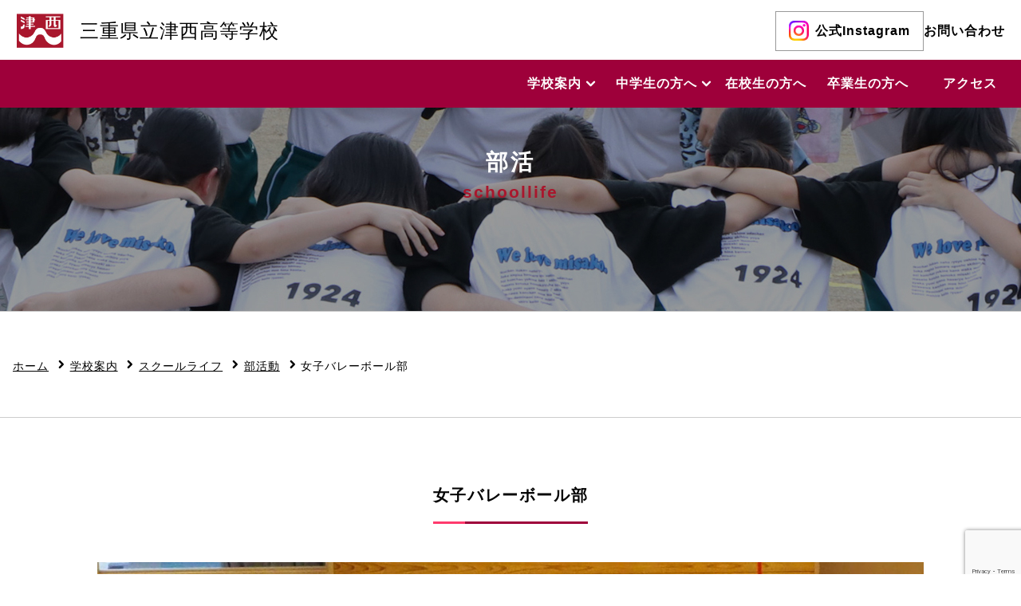

--- FILE ---
content_type: text/html; charset=UTF-8
request_url: https://tsunishi.jp/about/schoollife/club/volleyball-girls-club/
body_size: 5311
content:

<!DOCTYPE html>
<html lang="ja">
<head>
<meta http-equiv="Content-Type" content="text/html; charset=UTF-8" />
<meta http-equiv="X-UA-Compatible" content="IE=edge">
<title>三重県立津西高等学校</title>
<meta name="description" content="三重県立津西高等学校" />
<meta name="keywords" content="三重県立津西高等学校,三重県,高校" />
<meta name="viewport" content="width=device-width, initial-scale=1, minimum-scale=1, maximum-scale=1, user-scalable=no">
<meta name="format-detection" content="telephone=no">
<meta property="og:type" content="article">
<meta property="og:title" content="三重県立津西高等学校">
<meta property="og:description" content="三重県立津西高等学校">
<meta property="og:image" content="imgs/OGP.png">
<meta property="og:url" content="https://tsunishi.jp">
<link rel="shortcut icon" href="favicon.ico">
<link rel="apple-touch-icon" href="imgs/icon/apple-touch-icon-180x180.png" sizes="180x180">
<!-- Windows用アイコン -->
<meta name="application-name" content="三重県立津西高等学校"/>
<meta name="msapplication-TileColor" content="#9e003a"/>
<meta name="apple-mobile-web-app-capable" content="yes"><!-- アドレスバーとツールバーを非表示 only iPhone-->
<meta name="kyubi" content="3abea8bd7a71e8c58568eac3f913babb845cdc8d">
<link rel="stylesheet" media="all" href="https://tsunishi.jp/wp/wp-content/themes/tsuwest/css/other.css">
<script src="https://code.jquery.com/jquery-3.7.1.min.js" integrity="sha256-/JqT3SQfawRcv/BIHPThkBvs0OEvtFFmqPF/lYI/Cxo=" crossorigin="anonymous"></script>
	
<!-- page top -->	
<script src="https://tsunishi.jp/wp/wp-content/themes/tsuwest/js/pageTop.js"></script>
<!-- link-Scroll -->
<script src="https://tsunishi.jp/wp/wp-content/themes/tsuwest/js/stickyfill.min.js"></script>
<script src="https://tsunishi.jp/wp/wp-content/themes/tsuwest/js/link-Scroll.js"></script>
<!-- youtubeAPI- -->
<link rel="stylesheet" media="all" href="https://tsunishi.jp/wp/wp-content/themes/tsuwest/css/youtubeAPI.css" />
<!-- Google tag (gtag.js) -->
<script async src="https://www.googletagmanager.com/gtag/js?id=G-7HXGDTY3MB"></script>
<script>
  window.dataLayer = window.dataLayer || [];
  function gtag(){dataLayer.push(arguments);}
  gtag('js', new Date());

  gtag('config', 'G-7HXGDTY3MB');
</script>
<link rel='dns-prefetch' href='//www.google.com' />
<style type="text/css"></style><link rel="icon" href="https://tsunishi.jp/wp/wp-content/uploads/2022/12/cropped-favicon512-32x32.png" sizes="32x32" />
<link rel="icon" href="https://tsunishi.jp/wp/wp-content/uploads/2022/12/cropped-favicon512-192x192.png" sizes="192x192" />
<link rel="apple-touch-icon" href="https://tsunishi.jp/wp/wp-content/uploads/2022/12/cropped-favicon512-180x180.png" />
<meta name="msapplication-TileImage" content="https://tsunishi.jp/wp/wp-content/uploads/2022/12/cropped-favicon512-270x270.png" />
		<style type="text/css" id="wp-custom-css">
			/* reCAPTCHA バッジ位置調整 */
.grecaptcha-badge {
bottom: -5px !important;
}		</style>
		</head>
<body><div class="Top" id="Top"></div>
  <!-- headerここから-->
  <header class="header">
		<div class="header-inner">
			<a href="https://tsunishi.jp/" class="header-main">
				<p class="header-logo"><img src="https://tsunishi.jp/wp/wp-content/themes/tsuwest/imgs/logo.png" alt="logo"></p>
				<p class="header-ttl">三重県立津西高等学校</p>
			</a>
		  <div class="header-contact">
            <div>
              <a href="https://www.instagram.com/tsuwest_highschool/" class="btn _IG" target="_blank">
                <img src="https://tsunishi.jp/wp/wp-content/themes/tsuwest/imgs/IG-logo.png"><span>公式Instagram</span>
              </a>
            </div>
			<div>
              <a href="https://tsunishi.jp/contact/">お問い合わせ</a>
		 	</div>
           </div>
		</div>
    <input type="checkbox" id="gnav-navibtn" />
    <nav id="gnav" role="navigation" aria-label="メインメニュー">
      <div>
        <label id="navibtn" for="gnav-navibtn">
          <span>
            <span>メニューを開く</span>
          </span>
        </label>
        
        <ul id="gnav-list">
          <li>
            <a href="https://tsunishi.jp/about/">学校案内 <i class="icon-chevron-down ic-sm sp-no"></i></a>
            <input type="checkbox" id="menu-parent01"/>
            <label for="menu-parent01">
              <span class="pd"><i class="fas angletoggle"></i></span>
            </label>
            <ul>
              <li>
                <a href="https://tsunishi.jp/about/info/">学校概要</a>
              </li>
              <li><a href="https://tsunishi.jp/about/department/">学科案内</a>
                <input type="checkbox" id="menu-0102"/>
                <label for="menu-0102">
                  <span class="pd"><i class="fas angletoggle"></i></span>
                </label>
                <ul>
                  <li><a href="https://tsunishi.jp/about/department/international/">国際科学科</a></li>
                  <li><a href="https://tsunishi.jp/about/department/general/">普通科</a></li>
                  <li><a href="https://tsunishi.jp/about/department/education/">教育課程</a></li>
                </ul>
              </li>
              <li>
                <a href="https://tsunishi.jp/about/policy/">本校の取組</a>
              </li>
              <li>
                <a href="https://tsunishi.jp/about/future/">進路指導部</a>
              </li>
              <li><a href="https://tsunishi.jp/about/schoollife/">スクールライフ</a>
                <input type="checkbox" id="menu-0103"/>
                <label for="menu-0103">
                  <span class="pd"><i class="fas angletoggle"></i></span>
                </label>
                <ul>
                  <li><a href="https://tsunishi.jp/about/schoollife/schoolevent/">学校行事</a></li>
					    <li><a href="https://tsunishi.jp/about/schoollife/schedule/">年間行事予定</a></li>
                  <li><a href="https://tsunishi.jp/about/schoollife/club/">部活動</a></li>
                </ul>
              </li>
            </ul>
          </li>
          <li>
            <a href="https://tsunishi.jp/examinees/">中学生の方へ <i class="icon-chevron-down ic-sm sp-no"></i></a>
            <input type="checkbox" id="menu-parent02"/>
            <label for="menu-parent02">
              <span class="pd"><i class="fas angletoggle"></i></span>
            </label>
            <ul>
				<li><a href="https://tsunishi.jp/examinees/#examination">入試について</a></li>
				<li><a href="https://tsunishi.jp/examinees/faq/">Q&A</a></li>
			  </ul>
          </li>
          <li>
            <a href="https://tsunishi.jp/enrolled/">在校生の方へ</a>
          </li>
          <li><a href="https://tsunishi.jp/graduates/">卒業生の方へ</a></li>
			  <li><a href="https://tsunishi.jp/access/">アクセス</a></li>
        </ul>
      </div>
    </nav>
  </header>
  <!-- /headerここまで-->
  <div class="page-header_schoollife">
    <h1 class="page-header_ttl">部活</h1>
    <h2 class="page-header_txt">schoollife</h2>
  </div>
  <div class="line_default"></div>
  <div class="breadcrumbs">
  <ul>
    <!-- Breadcrumb NavXT 7.4.1 -->
<li class="home"><span property="itemListElement" typeof="ListItem"><a property="item" typeof="WebPage" title="Go to 三重県立津西高等学校." href="https://tsunishi.jp" class="home" ><span property="name">ホーム</span></a><meta property="position" content="1"></span></li>
<li class="post post-page"><span property="itemListElement" typeof="ListItem"><a property="item" typeof="WebPage" title="学校案内へ移動する" href="https://tsunishi.jp/about/" class="post post-page" ><span property="name">学校案内</span></a><meta property="position" content="2"></span></li>
<li class="post post-page"><span property="itemListElement" typeof="ListItem"><a property="item" typeof="WebPage" title="スクールライフへ移動する" href="https://tsunishi.jp/about/schoollife/" class="post post-page" ><span property="name">スクールライフ</span></a><meta property="position" content="3"></span></li>
<li class="post post-page"><span property="itemListElement" typeof="ListItem"><a property="item" typeof="WebPage" title="部活動へ移動する" href="https://tsunishi.jp/about/schoollife/club/" class="post post-page" ><span property="name">部活動</span></a><meta property="position" content="4"></span></li>
<li class="post post-page current-item"><span property="itemListElement" typeof="ListItem"><span property="name" class="post post-page current-item">女子バレーボール部</span><meta property="url" content="https://tsunishi.jp/about/schoollife/club/volleyball-girls-club/"><meta property="position" content="5"></span></li>
  </ul>
</div>
  <div class="line_default"></div>

  <div class="page-content">
    <section>
      
<main>
<div class="txt-center">
  <h1 class="heading _sub mg1-b">女子バレーボール部</h1>
</div>
   
<div class="club">
  <div class="flex_center_column">
    <img decoding="async" src="https://tsunishi.jp/wp/wp-content/themes/tsuwest/imgs/about/club/volleyball-girls-club.jpg" class="mg2-tb">
    <div class="color_gray-bg pd3-all mg2-b">
      <p>
         津西高校女子バレーボール部です。<br>
         私たちは、大会でのベスト８以上を目指して日々頑張っています。
       </p>
    </div>
  </div>
</div>
</main>



<p class="mg1-tb">
Ｒ６年度　三重県高等学校総合体育大会　バレーボール競技<br>
５月３１日　県総体１日目<br>
　２回戦　ｖｓ　桑名（２－０）<br>
　３回戦　ｖｓ　伊勢（２－１）<br>
<br>
６月　１日　県総体２日目<br>
　４回戦　ｖｓ　四日市農芸（０－２）<br>
<br>
目標としていたベスト８には届きませんでしたが、３年生をはじめ部員全員で勝ち取ったベスト１６という結果でした。<br>
この大会にて３年生８人は引退します。<br>
両日ともにたくさんの方に応援に来ていただきました。応援ありがとうございました。<br>
</p>
<h2 class="heading _sub mg1-tb">活動日</h2>
<p>平日　月～金　放課後（※火・木曜　オフ）<br>
　休日　土・日どちらか半日練習（※大会前は終日、練習試合等があります）<br>
　※テスト１週間前からテスト期間中はオフ。勉強時間もたっぷり取っています。<br>
</p>
<h2 class="heading _sub mg1-tb">部員数</h2>
<p>３年生　８人、２年生　５人、１年生　１０人　計　２３人</p>
<h2 class="heading _sub mg1-tb">出身中学校</h2>
<p>
白山、一身田、橋南、朝暘、宮川、橋北、芸濃、久居、西郊、白子、東観、久居東</p>
<h2 class="heading _sub mg1-tb">戦績</h2>
<p>
【２０２４年度】<br>
春季大会　２回戦敗退、県総体　４回戦敗退（ベスト１６）<br>
【２０２３年度】<br>
春季大会　２回戦敗退、県総体　４回戦敗退（ベスト１６）、選手権　2回戦敗退、新人戦　グループ戦敗退<br>
【２０２２年度】<br>
春季大会　棄権、県総体　４回戦敗退（ベスト１６）、選手権　２回戦敗退、新人戦　４回戦　敗退
　<br>
【２０２１年度】<br>
春季大会　３回戦敗退、県総体　３回戦敗退、選手権　３回戦敗退、新人戦　中止<br>
【２０２０年度】<br>
春季大会　中止、県総体　中止、選手権　２回戦敗退、新人戦　１回戦敗退　<br>
【２０１９年度】<br>
春季大会　ベスト８、県総体　７位、選手権　２回戦敗退、新人戦　３回戦敗退
</p>
<h2 class="heading _sub mg1-tb">卒業生の進路</h2>
<p>
名古屋市立大学、三重大学、香川大学、岐阜大学、山梨大学、静岡文化芸術大学、宮崎大学、高知大学<br>
南山大学、藤田医科大学、龍谷大学、鈴鹿医療大学、名古屋女子大学、関西外国語大学　他
</p>
    </section>
  </div>

<p id="pageTop" style="">
    <a href="#Top">
      <i class="icon-gotop"></i>
    </a>
  </p>
  <footer class="footer line_default">
      <div class="footer-inner">
        <div class="footer-info">
          <div class="footer-main">
            <p class="footer-logo"><a href="https://tsunishi.jp/"><img src="https://tsunishi.jp/wp/wp-content/themes/tsuwest/imgs/logo.png"></a></p>
            <p class="footer-ttl"><a href="https://tsunishi.jp/">三重県立津西高等学校</a></p>
          </div>
          <div class="footer-txt">
            <p>〒514-0065 三重県津市河辺町2210-2</p>
            <p>TEL 059-225-1361（代）</p> 
            <p>FAX 059-225-1363</p>
            <p>E-mail info@tsunishi.jp</p>
          </div>
          <div class="footer-contact">
            <a href="https://tsunishi.jp/contact/" class="btn _red-line _round _shadow mg1-t">
              <span class="btn-txt _m">お問い合わせ</span>
            </a>
            <a href="https://tsunishi.jp/access/" class="btn _red mg2-t">
              <span class="btn-txt _m">アクセス</span>
            </a>
          </div>
        </div>
        <nav class="fnav">
          <ul class="fnav-list">
            <li class="fnav-list_item parent">
              <a href="https://tsunishi.jp/category/news/">今日の西高</a>
             </li>
            <li class="fnav-list_item parent">
              <a href="https://tsunishi.jp/about/">学校案内</a>
              <ul>
                <li class="fnav-list_item child">
                  <a href="https://tsunishi.jp/info/">学校概要</a>
                </li>
                <li class="fnav-list_item child">
                  <a href="https://tsunishi.jp/policy/">本校の取組</a>
                </li>                    
                <li class="fnav-list_item child">
                  <a href="https://tsunishi.jp/future/">進路指導部</a>
                </li>
              </ul>
            </li>
            <li class="fnav-list_item parent">
              <a href="https://tsunishi.jp/department/">学科案内</a>
              <ul>
                <li class="fnav-list_item child">
                  <a href="https://tsunishi.jp/international/">国際科学科</a>
                </li>
                <li class="fnav-list_item child">
                  <a href="https://tsunishi.jp/general/">普通科</a>
                </li>                    
                <li class="fnav-list_item child">
                  <a href="https://tsunishi.jp/education/">教育課程</a>
                </li>
              </ul>
            </li>
            <li class="fnav-list_item parent">
              <a href="https://tsunishi.jp/schoollife/">スクールライフ</a>
              <ul>
                <li class="fnav-list_item child">
                  <a href="https://tsunishi.jp/schoolevent/">学校行事</a>
                </li>
                <li class="fnav-list_item child">
                  <a href="https://tsunishi.jp/schedule/">年間行事予定</a>
                </li>                    
                <li class="fnav-list_item child">
                  <a href="https://tsunishi.jp/club/">部活動</a>
                </li>
              </ul>
            </li>
            <li class="fnav-list_item parent">
              <a href="https://tsunishi.jp/examinees/">中学生の方へ</a>
				<ul>
					<li class="fnav-list_item child">
						<a href="https://tsunishi.jp/examinees/#examination">入試について</a>
					</li>
					<li class="fnav-list_item child">
						<a href="https://tsunishi.jp/examinees/faq/">Q＆A</a>
					</li>
				</ul>
            </li>
            <li class="fnav-list_item parent">
              <a href="https://tsunishi.jp/enrolled/">在校生の方へ</a>
            </li>
            <li class="fnav-list_item parent">
              <a href="https://tsunishi.jp/graduates/">卒業生の方へ</a>
            </li>
          </ul>
        </nav>
      </div>
  </footer>
  <div class="copyright">
    <div class="copyright-inner">
      <div class="copyright-txt">
        <p>
          &copy; 三重県立津西高等学校All Right Reserved.
        </p>
      </div>
      <nav class="cnav">
        <ul class="cnav-list">
          <li class="cnav-list_item">
            <a href="https://tsunishi.jp/sitemap/">サイトマップ</a>
          </li>
          <li class="cnav-list_item">
            <a href="https://tsunishi.jp/privacy/">プライバシーポリシー</a>
          </li>
          <li class="cnav-list_item">
            <a href="https://tsunishi.jp/cookie/">クッキーポリシー</a>
          </li>          
        </ul>
      </nav>
    </div>
  </div>
  <div class="ieOnly">
    <h1>Internet Explorer のサポートは終了しました</h1>
	  <p>ご利用中のブラウザはサポートが終了しています。<br>より安全で快適なブラウジングのため、新しいブラウザを無料でダウンロードしてください。<br><br>
		  <a href="https://www.google.com/intl/ja/chrome/" target="_blank">>> Google Chrome をダウンロード</a><br>
		  <a href="https://www.mozilla.org/ja/firefox/new/" target="_blank">>> FireFox をダウンロード </a><br>
		  <a href="https://www.microsoft.com/ja-jp/edge" target="_blank">>> Edge をダウンロード</a><br>
	  </p>
  </div>

<link rel='stylesheet' id='contact-form-7-css' href='https://tsunishi.jp/wp/wp-content/plugins/contact-form-7/includes/css/styles.css' type='text/css' media='all' />
<script type='text/javascript' src='https://tsunishi.jp/wp/wp-content/plugins/contact-form-7/includes/swv/js/index.js' id='swv-js'></script>
<script type='text/javascript' id='contact-form-7-js-extra'>
/* <![CDATA[ */
var wpcf7 = {"api":{"root":"https:\/\/tsunishi.jp\/wp-json\/","namespace":"contact-form-7\/v1"}};
/* ]]> */
</script>
<script type='text/javascript' src='https://tsunishi.jp/wp/wp-content/plugins/contact-form-7/includes/js/index.js' id='contact-form-7-js'></script>
<script type='text/javascript' src='https://www.google.com/recaptcha/api.js?render=6LeXEVEpAAAAANxSJ2k8m5Rx98-_e23gJghUlWsV' id='google-recaptcha-js'></script>
<script type='text/javascript' src='https://tsunishi.jp/wp/wp-includes/js/dist/vendor/regenerator-runtime.min.js' id='regenerator-runtime-js'></script>
<script type='text/javascript' src='https://tsunishi.jp/wp/wp-includes/js/dist/vendor/wp-polyfill.min.js' id='wp-polyfill-js'></script>
<script type='text/javascript' id='wpcf7-recaptcha-js-extra'>
/* <![CDATA[ */
var wpcf7_recaptcha = {"sitekey":"6LeXEVEpAAAAANxSJ2k8m5Rx98-_e23gJghUlWsV","actions":{"homepage":"homepage","contactform":"contactform"}};
/* ]]> */
</script>
<script type='text/javascript' src='https://tsunishi.jp/wp/wp-content/plugins/contact-form-7/modules/recaptcha/index.js' id='wpcf7-recaptcha-js'></script>
</body>
</html>

--- FILE ---
content_type: text/html; charset=utf-8
request_url: https://www.google.com/recaptcha/api2/anchor?ar=1&k=6LeXEVEpAAAAANxSJ2k8m5Rx98-_e23gJghUlWsV&co=aHR0cHM6Ly90c3VuaXNoaS5qcDo0NDM.&hl=en&v=N67nZn4AqZkNcbeMu4prBgzg&size=invisible&anchor-ms=20000&execute-ms=30000&cb=nz5wepsl5ma8
body_size: 48802
content:
<!DOCTYPE HTML><html dir="ltr" lang="en"><head><meta http-equiv="Content-Type" content="text/html; charset=UTF-8">
<meta http-equiv="X-UA-Compatible" content="IE=edge">
<title>reCAPTCHA</title>
<style type="text/css">
/* cyrillic-ext */
@font-face {
  font-family: 'Roboto';
  font-style: normal;
  font-weight: 400;
  font-stretch: 100%;
  src: url(//fonts.gstatic.com/s/roboto/v48/KFO7CnqEu92Fr1ME7kSn66aGLdTylUAMa3GUBHMdazTgWw.woff2) format('woff2');
  unicode-range: U+0460-052F, U+1C80-1C8A, U+20B4, U+2DE0-2DFF, U+A640-A69F, U+FE2E-FE2F;
}
/* cyrillic */
@font-face {
  font-family: 'Roboto';
  font-style: normal;
  font-weight: 400;
  font-stretch: 100%;
  src: url(//fonts.gstatic.com/s/roboto/v48/KFO7CnqEu92Fr1ME7kSn66aGLdTylUAMa3iUBHMdazTgWw.woff2) format('woff2');
  unicode-range: U+0301, U+0400-045F, U+0490-0491, U+04B0-04B1, U+2116;
}
/* greek-ext */
@font-face {
  font-family: 'Roboto';
  font-style: normal;
  font-weight: 400;
  font-stretch: 100%;
  src: url(//fonts.gstatic.com/s/roboto/v48/KFO7CnqEu92Fr1ME7kSn66aGLdTylUAMa3CUBHMdazTgWw.woff2) format('woff2');
  unicode-range: U+1F00-1FFF;
}
/* greek */
@font-face {
  font-family: 'Roboto';
  font-style: normal;
  font-weight: 400;
  font-stretch: 100%;
  src: url(//fonts.gstatic.com/s/roboto/v48/KFO7CnqEu92Fr1ME7kSn66aGLdTylUAMa3-UBHMdazTgWw.woff2) format('woff2');
  unicode-range: U+0370-0377, U+037A-037F, U+0384-038A, U+038C, U+038E-03A1, U+03A3-03FF;
}
/* math */
@font-face {
  font-family: 'Roboto';
  font-style: normal;
  font-weight: 400;
  font-stretch: 100%;
  src: url(//fonts.gstatic.com/s/roboto/v48/KFO7CnqEu92Fr1ME7kSn66aGLdTylUAMawCUBHMdazTgWw.woff2) format('woff2');
  unicode-range: U+0302-0303, U+0305, U+0307-0308, U+0310, U+0312, U+0315, U+031A, U+0326-0327, U+032C, U+032F-0330, U+0332-0333, U+0338, U+033A, U+0346, U+034D, U+0391-03A1, U+03A3-03A9, U+03B1-03C9, U+03D1, U+03D5-03D6, U+03F0-03F1, U+03F4-03F5, U+2016-2017, U+2034-2038, U+203C, U+2040, U+2043, U+2047, U+2050, U+2057, U+205F, U+2070-2071, U+2074-208E, U+2090-209C, U+20D0-20DC, U+20E1, U+20E5-20EF, U+2100-2112, U+2114-2115, U+2117-2121, U+2123-214F, U+2190, U+2192, U+2194-21AE, U+21B0-21E5, U+21F1-21F2, U+21F4-2211, U+2213-2214, U+2216-22FF, U+2308-230B, U+2310, U+2319, U+231C-2321, U+2336-237A, U+237C, U+2395, U+239B-23B7, U+23D0, U+23DC-23E1, U+2474-2475, U+25AF, U+25B3, U+25B7, U+25BD, U+25C1, U+25CA, U+25CC, U+25FB, U+266D-266F, U+27C0-27FF, U+2900-2AFF, U+2B0E-2B11, U+2B30-2B4C, U+2BFE, U+3030, U+FF5B, U+FF5D, U+1D400-1D7FF, U+1EE00-1EEFF;
}
/* symbols */
@font-face {
  font-family: 'Roboto';
  font-style: normal;
  font-weight: 400;
  font-stretch: 100%;
  src: url(//fonts.gstatic.com/s/roboto/v48/KFO7CnqEu92Fr1ME7kSn66aGLdTylUAMaxKUBHMdazTgWw.woff2) format('woff2');
  unicode-range: U+0001-000C, U+000E-001F, U+007F-009F, U+20DD-20E0, U+20E2-20E4, U+2150-218F, U+2190, U+2192, U+2194-2199, U+21AF, U+21E6-21F0, U+21F3, U+2218-2219, U+2299, U+22C4-22C6, U+2300-243F, U+2440-244A, U+2460-24FF, U+25A0-27BF, U+2800-28FF, U+2921-2922, U+2981, U+29BF, U+29EB, U+2B00-2BFF, U+4DC0-4DFF, U+FFF9-FFFB, U+10140-1018E, U+10190-1019C, U+101A0, U+101D0-101FD, U+102E0-102FB, U+10E60-10E7E, U+1D2C0-1D2D3, U+1D2E0-1D37F, U+1F000-1F0FF, U+1F100-1F1AD, U+1F1E6-1F1FF, U+1F30D-1F30F, U+1F315, U+1F31C, U+1F31E, U+1F320-1F32C, U+1F336, U+1F378, U+1F37D, U+1F382, U+1F393-1F39F, U+1F3A7-1F3A8, U+1F3AC-1F3AF, U+1F3C2, U+1F3C4-1F3C6, U+1F3CA-1F3CE, U+1F3D4-1F3E0, U+1F3ED, U+1F3F1-1F3F3, U+1F3F5-1F3F7, U+1F408, U+1F415, U+1F41F, U+1F426, U+1F43F, U+1F441-1F442, U+1F444, U+1F446-1F449, U+1F44C-1F44E, U+1F453, U+1F46A, U+1F47D, U+1F4A3, U+1F4B0, U+1F4B3, U+1F4B9, U+1F4BB, U+1F4BF, U+1F4C8-1F4CB, U+1F4D6, U+1F4DA, U+1F4DF, U+1F4E3-1F4E6, U+1F4EA-1F4ED, U+1F4F7, U+1F4F9-1F4FB, U+1F4FD-1F4FE, U+1F503, U+1F507-1F50B, U+1F50D, U+1F512-1F513, U+1F53E-1F54A, U+1F54F-1F5FA, U+1F610, U+1F650-1F67F, U+1F687, U+1F68D, U+1F691, U+1F694, U+1F698, U+1F6AD, U+1F6B2, U+1F6B9-1F6BA, U+1F6BC, U+1F6C6-1F6CF, U+1F6D3-1F6D7, U+1F6E0-1F6EA, U+1F6F0-1F6F3, U+1F6F7-1F6FC, U+1F700-1F7FF, U+1F800-1F80B, U+1F810-1F847, U+1F850-1F859, U+1F860-1F887, U+1F890-1F8AD, U+1F8B0-1F8BB, U+1F8C0-1F8C1, U+1F900-1F90B, U+1F93B, U+1F946, U+1F984, U+1F996, U+1F9E9, U+1FA00-1FA6F, U+1FA70-1FA7C, U+1FA80-1FA89, U+1FA8F-1FAC6, U+1FACE-1FADC, U+1FADF-1FAE9, U+1FAF0-1FAF8, U+1FB00-1FBFF;
}
/* vietnamese */
@font-face {
  font-family: 'Roboto';
  font-style: normal;
  font-weight: 400;
  font-stretch: 100%;
  src: url(//fonts.gstatic.com/s/roboto/v48/KFO7CnqEu92Fr1ME7kSn66aGLdTylUAMa3OUBHMdazTgWw.woff2) format('woff2');
  unicode-range: U+0102-0103, U+0110-0111, U+0128-0129, U+0168-0169, U+01A0-01A1, U+01AF-01B0, U+0300-0301, U+0303-0304, U+0308-0309, U+0323, U+0329, U+1EA0-1EF9, U+20AB;
}
/* latin-ext */
@font-face {
  font-family: 'Roboto';
  font-style: normal;
  font-weight: 400;
  font-stretch: 100%;
  src: url(//fonts.gstatic.com/s/roboto/v48/KFO7CnqEu92Fr1ME7kSn66aGLdTylUAMa3KUBHMdazTgWw.woff2) format('woff2');
  unicode-range: U+0100-02BA, U+02BD-02C5, U+02C7-02CC, U+02CE-02D7, U+02DD-02FF, U+0304, U+0308, U+0329, U+1D00-1DBF, U+1E00-1E9F, U+1EF2-1EFF, U+2020, U+20A0-20AB, U+20AD-20C0, U+2113, U+2C60-2C7F, U+A720-A7FF;
}
/* latin */
@font-face {
  font-family: 'Roboto';
  font-style: normal;
  font-weight: 400;
  font-stretch: 100%;
  src: url(//fonts.gstatic.com/s/roboto/v48/KFO7CnqEu92Fr1ME7kSn66aGLdTylUAMa3yUBHMdazQ.woff2) format('woff2');
  unicode-range: U+0000-00FF, U+0131, U+0152-0153, U+02BB-02BC, U+02C6, U+02DA, U+02DC, U+0304, U+0308, U+0329, U+2000-206F, U+20AC, U+2122, U+2191, U+2193, U+2212, U+2215, U+FEFF, U+FFFD;
}
/* cyrillic-ext */
@font-face {
  font-family: 'Roboto';
  font-style: normal;
  font-weight: 500;
  font-stretch: 100%;
  src: url(//fonts.gstatic.com/s/roboto/v48/KFO7CnqEu92Fr1ME7kSn66aGLdTylUAMa3GUBHMdazTgWw.woff2) format('woff2');
  unicode-range: U+0460-052F, U+1C80-1C8A, U+20B4, U+2DE0-2DFF, U+A640-A69F, U+FE2E-FE2F;
}
/* cyrillic */
@font-face {
  font-family: 'Roboto';
  font-style: normal;
  font-weight: 500;
  font-stretch: 100%;
  src: url(//fonts.gstatic.com/s/roboto/v48/KFO7CnqEu92Fr1ME7kSn66aGLdTylUAMa3iUBHMdazTgWw.woff2) format('woff2');
  unicode-range: U+0301, U+0400-045F, U+0490-0491, U+04B0-04B1, U+2116;
}
/* greek-ext */
@font-face {
  font-family: 'Roboto';
  font-style: normal;
  font-weight: 500;
  font-stretch: 100%;
  src: url(//fonts.gstatic.com/s/roboto/v48/KFO7CnqEu92Fr1ME7kSn66aGLdTylUAMa3CUBHMdazTgWw.woff2) format('woff2');
  unicode-range: U+1F00-1FFF;
}
/* greek */
@font-face {
  font-family: 'Roboto';
  font-style: normal;
  font-weight: 500;
  font-stretch: 100%;
  src: url(//fonts.gstatic.com/s/roboto/v48/KFO7CnqEu92Fr1ME7kSn66aGLdTylUAMa3-UBHMdazTgWw.woff2) format('woff2');
  unicode-range: U+0370-0377, U+037A-037F, U+0384-038A, U+038C, U+038E-03A1, U+03A3-03FF;
}
/* math */
@font-face {
  font-family: 'Roboto';
  font-style: normal;
  font-weight: 500;
  font-stretch: 100%;
  src: url(//fonts.gstatic.com/s/roboto/v48/KFO7CnqEu92Fr1ME7kSn66aGLdTylUAMawCUBHMdazTgWw.woff2) format('woff2');
  unicode-range: U+0302-0303, U+0305, U+0307-0308, U+0310, U+0312, U+0315, U+031A, U+0326-0327, U+032C, U+032F-0330, U+0332-0333, U+0338, U+033A, U+0346, U+034D, U+0391-03A1, U+03A3-03A9, U+03B1-03C9, U+03D1, U+03D5-03D6, U+03F0-03F1, U+03F4-03F5, U+2016-2017, U+2034-2038, U+203C, U+2040, U+2043, U+2047, U+2050, U+2057, U+205F, U+2070-2071, U+2074-208E, U+2090-209C, U+20D0-20DC, U+20E1, U+20E5-20EF, U+2100-2112, U+2114-2115, U+2117-2121, U+2123-214F, U+2190, U+2192, U+2194-21AE, U+21B0-21E5, U+21F1-21F2, U+21F4-2211, U+2213-2214, U+2216-22FF, U+2308-230B, U+2310, U+2319, U+231C-2321, U+2336-237A, U+237C, U+2395, U+239B-23B7, U+23D0, U+23DC-23E1, U+2474-2475, U+25AF, U+25B3, U+25B7, U+25BD, U+25C1, U+25CA, U+25CC, U+25FB, U+266D-266F, U+27C0-27FF, U+2900-2AFF, U+2B0E-2B11, U+2B30-2B4C, U+2BFE, U+3030, U+FF5B, U+FF5D, U+1D400-1D7FF, U+1EE00-1EEFF;
}
/* symbols */
@font-face {
  font-family: 'Roboto';
  font-style: normal;
  font-weight: 500;
  font-stretch: 100%;
  src: url(//fonts.gstatic.com/s/roboto/v48/KFO7CnqEu92Fr1ME7kSn66aGLdTylUAMaxKUBHMdazTgWw.woff2) format('woff2');
  unicode-range: U+0001-000C, U+000E-001F, U+007F-009F, U+20DD-20E0, U+20E2-20E4, U+2150-218F, U+2190, U+2192, U+2194-2199, U+21AF, U+21E6-21F0, U+21F3, U+2218-2219, U+2299, U+22C4-22C6, U+2300-243F, U+2440-244A, U+2460-24FF, U+25A0-27BF, U+2800-28FF, U+2921-2922, U+2981, U+29BF, U+29EB, U+2B00-2BFF, U+4DC0-4DFF, U+FFF9-FFFB, U+10140-1018E, U+10190-1019C, U+101A0, U+101D0-101FD, U+102E0-102FB, U+10E60-10E7E, U+1D2C0-1D2D3, U+1D2E0-1D37F, U+1F000-1F0FF, U+1F100-1F1AD, U+1F1E6-1F1FF, U+1F30D-1F30F, U+1F315, U+1F31C, U+1F31E, U+1F320-1F32C, U+1F336, U+1F378, U+1F37D, U+1F382, U+1F393-1F39F, U+1F3A7-1F3A8, U+1F3AC-1F3AF, U+1F3C2, U+1F3C4-1F3C6, U+1F3CA-1F3CE, U+1F3D4-1F3E0, U+1F3ED, U+1F3F1-1F3F3, U+1F3F5-1F3F7, U+1F408, U+1F415, U+1F41F, U+1F426, U+1F43F, U+1F441-1F442, U+1F444, U+1F446-1F449, U+1F44C-1F44E, U+1F453, U+1F46A, U+1F47D, U+1F4A3, U+1F4B0, U+1F4B3, U+1F4B9, U+1F4BB, U+1F4BF, U+1F4C8-1F4CB, U+1F4D6, U+1F4DA, U+1F4DF, U+1F4E3-1F4E6, U+1F4EA-1F4ED, U+1F4F7, U+1F4F9-1F4FB, U+1F4FD-1F4FE, U+1F503, U+1F507-1F50B, U+1F50D, U+1F512-1F513, U+1F53E-1F54A, U+1F54F-1F5FA, U+1F610, U+1F650-1F67F, U+1F687, U+1F68D, U+1F691, U+1F694, U+1F698, U+1F6AD, U+1F6B2, U+1F6B9-1F6BA, U+1F6BC, U+1F6C6-1F6CF, U+1F6D3-1F6D7, U+1F6E0-1F6EA, U+1F6F0-1F6F3, U+1F6F7-1F6FC, U+1F700-1F7FF, U+1F800-1F80B, U+1F810-1F847, U+1F850-1F859, U+1F860-1F887, U+1F890-1F8AD, U+1F8B0-1F8BB, U+1F8C0-1F8C1, U+1F900-1F90B, U+1F93B, U+1F946, U+1F984, U+1F996, U+1F9E9, U+1FA00-1FA6F, U+1FA70-1FA7C, U+1FA80-1FA89, U+1FA8F-1FAC6, U+1FACE-1FADC, U+1FADF-1FAE9, U+1FAF0-1FAF8, U+1FB00-1FBFF;
}
/* vietnamese */
@font-face {
  font-family: 'Roboto';
  font-style: normal;
  font-weight: 500;
  font-stretch: 100%;
  src: url(//fonts.gstatic.com/s/roboto/v48/KFO7CnqEu92Fr1ME7kSn66aGLdTylUAMa3OUBHMdazTgWw.woff2) format('woff2');
  unicode-range: U+0102-0103, U+0110-0111, U+0128-0129, U+0168-0169, U+01A0-01A1, U+01AF-01B0, U+0300-0301, U+0303-0304, U+0308-0309, U+0323, U+0329, U+1EA0-1EF9, U+20AB;
}
/* latin-ext */
@font-face {
  font-family: 'Roboto';
  font-style: normal;
  font-weight: 500;
  font-stretch: 100%;
  src: url(//fonts.gstatic.com/s/roboto/v48/KFO7CnqEu92Fr1ME7kSn66aGLdTylUAMa3KUBHMdazTgWw.woff2) format('woff2');
  unicode-range: U+0100-02BA, U+02BD-02C5, U+02C7-02CC, U+02CE-02D7, U+02DD-02FF, U+0304, U+0308, U+0329, U+1D00-1DBF, U+1E00-1E9F, U+1EF2-1EFF, U+2020, U+20A0-20AB, U+20AD-20C0, U+2113, U+2C60-2C7F, U+A720-A7FF;
}
/* latin */
@font-face {
  font-family: 'Roboto';
  font-style: normal;
  font-weight: 500;
  font-stretch: 100%;
  src: url(//fonts.gstatic.com/s/roboto/v48/KFO7CnqEu92Fr1ME7kSn66aGLdTylUAMa3yUBHMdazQ.woff2) format('woff2');
  unicode-range: U+0000-00FF, U+0131, U+0152-0153, U+02BB-02BC, U+02C6, U+02DA, U+02DC, U+0304, U+0308, U+0329, U+2000-206F, U+20AC, U+2122, U+2191, U+2193, U+2212, U+2215, U+FEFF, U+FFFD;
}
/* cyrillic-ext */
@font-face {
  font-family: 'Roboto';
  font-style: normal;
  font-weight: 900;
  font-stretch: 100%;
  src: url(//fonts.gstatic.com/s/roboto/v48/KFO7CnqEu92Fr1ME7kSn66aGLdTylUAMa3GUBHMdazTgWw.woff2) format('woff2');
  unicode-range: U+0460-052F, U+1C80-1C8A, U+20B4, U+2DE0-2DFF, U+A640-A69F, U+FE2E-FE2F;
}
/* cyrillic */
@font-face {
  font-family: 'Roboto';
  font-style: normal;
  font-weight: 900;
  font-stretch: 100%;
  src: url(//fonts.gstatic.com/s/roboto/v48/KFO7CnqEu92Fr1ME7kSn66aGLdTylUAMa3iUBHMdazTgWw.woff2) format('woff2');
  unicode-range: U+0301, U+0400-045F, U+0490-0491, U+04B0-04B1, U+2116;
}
/* greek-ext */
@font-face {
  font-family: 'Roboto';
  font-style: normal;
  font-weight: 900;
  font-stretch: 100%;
  src: url(//fonts.gstatic.com/s/roboto/v48/KFO7CnqEu92Fr1ME7kSn66aGLdTylUAMa3CUBHMdazTgWw.woff2) format('woff2');
  unicode-range: U+1F00-1FFF;
}
/* greek */
@font-face {
  font-family: 'Roboto';
  font-style: normal;
  font-weight: 900;
  font-stretch: 100%;
  src: url(//fonts.gstatic.com/s/roboto/v48/KFO7CnqEu92Fr1ME7kSn66aGLdTylUAMa3-UBHMdazTgWw.woff2) format('woff2');
  unicode-range: U+0370-0377, U+037A-037F, U+0384-038A, U+038C, U+038E-03A1, U+03A3-03FF;
}
/* math */
@font-face {
  font-family: 'Roboto';
  font-style: normal;
  font-weight: 900;
  font-stretch: 100%;
  src: url(//fonts.gstatic.com/s/roboto/v48/KFO7CnqEu92Fr1ME7kSn66aGLdTylUAMawCUBHMdazTgWw.woff2) format('woff2');
  unicode-range: U+0302-0303, U+0305, U+0307-0308, U+0310, U+0312, U+0315, U+031A, U+0326-0327, U+032C, U+032F-0330, U+0332-0333, U+0338, U+033A, U+0346, U+034D, U+0391-03A1, U+03A3-03A9, U+03B1-03C9, U+03D1, U+03D5-03D6, U+03F0-03F1, U+03F4-03F5, U+2016-2017, U+2034-2038, U+203C, U+2040, U+2043, U+2047, U+2050, U+2057, U+205F, U+2070-2071, U+2074-208E, U+2090-209C, U+20D0-20DC, U+20E1, U+20E5-20EF, U+2100-2112, U+2114-2115, U+2117-2121, U+2123-214F, U+2190, U+2192, U+2194-21AE, U+21B0-21E5, U+21F1-21F2, U+21F4-2211, U+2213-2214, U+2216-22FF, U+2308-230B, U+2310, U+2319, U+231C-2321, U+2336-237A, U+237C, U+2395, U+239B-23B7, U+23D0, U+23DC-23E1, U+2474-2475, U+25AF, U+25B3, U+25B7, U+25BD, U+25C1, U+25CA, U+25CC, U+25FB, U+266D-266F, U+27C0-27FF, U+2900-2AFF, U+2B0E-2B11, U+2B30-2B4C, U+2BFE, U+3030, U+FF5B, U+FF5D, U+1D400-1D7FF, U+1EE00-1EEFF;
}
/* symbols */
@font-face {
  font-family: 'Roboto';
  font-style: normal;
  font-weight: 900;
  font-stretch: 100%;
  src: url(//fonts.gstatic.com/s/roboto/v48/KFO7CnqEu92Fr1ME7kSn66aGLdTylUAMaxKUBHMdazTgWw.woff2) format('woff2');
  unicode-range: U+0001-000C, U+000E-001F, U+007F-009F, U+20DD-20E0, U+20E2-20E4, U+2150-218F, U+2190, U+2192, U+2194-2199, U+21AF, U+21E6-21F0, U+21F3, U+2218-2219, U+2299, U+22C4-22C6, U+2300-243F, U+2440-244A, U+2460-24FF, U+25A0-27BF, U+2800-28FF, U+2921-2922, U+2981, U+29BF, U+29EB, U+2B00-2BFF, U+4DC0-4DFF, U+FFF9-FFFB, U+10140-1018E, U+10190-1019C, U+101A0, U+101D0-101FD, U+102E0-102FB, U+10E60-10E7E, U+1D2C0-1D2D3, U+1D2E0-1D37F, U+1F000-1F0FF, U+1F100-1F1AD, U+1F1E6-1F1FF, U+1F30D-1F30F, U+1F315, U+1F31C, U+1F31E, U+1F320-1F32C, U+1F336, U+1F378, U+1F37D, U+1F382, U+1F393-1F39F, U+1F3A7-1F3A8, U+1F3AC-1F3AF, U+1F3C2, U+1F3C4-1F3C6, U+1F3CA-1F3CE, U+1F3D4-1F3E0, U+1F3ED, U+1F3F1-1F3F3, U+1F3F5-1F3F7, U+1F408, U+1F415, U+1F41F, U+1F426, U+1F43F, U+1F441-1F442, U+1F444, U+1F446-1F449, U+1F44C-1F44E, U+1F453, U+1F46A, U+1F47D, U+1F4A3, U+1F4B0, U+1F4B3, U+1F4B9, U+1F4BB, U+1F4BF, U+1F4C8-1F4CB, U+1F4D6, U+1F4DA, U+1F4DF, U+1F4E3-1F4E6, U+1F4EA-1F4ED, U+1F4F7, U+1F4F9-1F4FB, U+1F4FD-1F4FE, U+1F503, U+1F507-1F50B, U+1F50D, U+1F512-1F513, U+1F53E-1F54A, U+1F54F-1F5FA, U+1F610, U+1F650-1F67F, U+1F687, U+1F68D, U+1F691, U+1F694, U+1F698, U+1F6AD, U+1F6B2, U+1F6B9-1F6BA, U+1F6BC, U+1F6C6-1F6CF, U+1F6D3-1F6D7, U+1F6E0-1F6EA, U+1F6F0-1F6F3, U+1F6F7-1F6FC, U+1F700-1F7FF, U+1F800-1F80B, U+1F810-1F847, U+1F850-1F859, U+1F860-1F887, U+1F890-1F8AD, U+1F8B0-1F8BB, U+1F8C0-1F8C1, U+1F900-1F90B, U+1F93B, U+1F946, U+1F984, U+1F996, U+1F9E9, U+1FA00-1FA6F, U+1FA70-1FA7C, U+1FA80-1FA89, U+1FA8F-1FAC6, U+1FACE-1FADC, U+1FADF-1FAE9, U+1FAF0-1FAF8, U+1FB00-1FBFF;
}
/* vietnamese */
@font-face {
  font-family: 'Roboto';
  font-style: normal;
  font-weight: 900;
  font-stretch: 100%;
  src: url(//fonts.gstatic.com/s/roboto/v48/KFO7CnqEu92Fr1ME7kSn66aGLdTylUAMa3OUBHMdazTgWw.woff2) format('woff2');
  unicode-range: U+0102-0103, U+0110-0111, U+0128-0129, U+0168-0169, U+01A0-01A1, U+01AF-01B0, U+0300-0301, U+0303-0304, U+0308-0309, U+0323, U+0329, U+1EA0-1EF9, U+20AB;
}
/* latin-ext */
@font-face {
  font-family: 'Roboto';
  font-style: normal;
  font-weight: 900;
  font-stretch: 100%;
  src: url(//fonts.gstatic.com/s/roboto/v48/KFO7CnqEu92Fr1ME7kSn66aGLdTylUAMa3KUBHMdazTgWw.woff2) format('woff2');
  unicode-range: U+0100-02BA, U+02BD-02C5, U+02C7-02CC, U+02CE-02D7, U+02DD-02FF, U+0304, U+0308, U+0329, U+1D00-1DBF, U+1E00-1E9F, U+1EF2-1EFF, U+2020, U+20A0-20AB, U+20AD-20C0, U+2113, U+2C60-2C7F, U+A720-A7FF;
}
/* latin */
@font-face {
  font-family: 'Roboto';
  font-style: normal;
  font-weight: 900;
  font-stretch: 100%;
  src: url(//fonts.gstatic.com/s/roboto/v48/KFO7CnqEu92Fr1ME7kSn66aGLdTylUAMa3yUBHMdazQ.woff2) format('woff2');
  unicode-range: U+0000-00FF, U+0131, U+0152-0153, U+02BB-02BC, U+02C6, U+02DA, U+02DC, U+0304, U+0308, U+0329, U+2000-206F, U+20AC, U+2122, U+2191, U+2193, U+2212, U+2215, U+FEFF, U+FFFD;
}

</style>
<link rel="stylesheet" type="text/css" href="https://www.gstatic.com/recaptcha/releases/N67nZn4AqZkNcbeMu4prBgzg/styles__ltr.css">
<script nonce="1Mjiq65D26DaEACFfvFlZg" type="text/javascript">window['__recaptcha_api'] = 'https://www.google.com/recaptcha/api2/';</script>
<script type="text/javascript" src="https://www.gstatic.com/recaptcha/releases/N67nZn4AqZkNcbeMu4prBgzg/recaptcha__en.js" nonce="1Mjiq65D26DaEACFfvFlZg">
      
    </script></head>
<body><div id="rc-anchor-alert" class="rc-anchor-alert"></div>
<input type="hidden" id="recaptcha-token" value="[base64]">
<script type="text/javascript" nonce="1Mjiq65D26DaEACFfvFlZg">
      recaptcha.anchor.Main.init("[\x22ainput\x22,[\x22bgdata\x22,\x22\x22,\[base64]/[base64]/[base64]/bC5sW25dLmNvbmNhdChTKTpsLmxbbl09SksoUyxsKTtlbHNle2lmKGwuSTcmJm4hPTI4MylyZXR1cm47bj09MzMzfHxuPT00MTB8fG49PTI0OHx8bj09NDEyfHxuPT0yMDF8fG49PTE3N3x8bj09MjczfHxuPT0xMjJ8fG49PTUxfHxuPT0yOTc/[base64]/[base64]/[base64]/[base64]/[base64]/MjU1Okc/[base64]/[base64]/bmV3IEVbVl0oTVswXSk6eT09Mj9uZXcgRVtWXShNWzBdLE1bMV0pOnk9PTM/bmV3IEVbVl0oTVswXSxNWzFdLE1bMl0pOnk9PTQ/[base64]/ZnVuY3Rpb24oKXtyZXR1cm4gdGhpcy5BaSt3aW5kb3cucGVyZm9ybWFuY2Uubm93KCl9OmZ1bmN0aW9uKCl7cmV0dXJuK25ldyBEYXRlfSxPKS5LcT0oTy5kcj1mdW5jdGlvbihuLGwsUyxHKXtpZigoUz1tVihTKT09PSJhcnJheSI/[base64]/[base64]\\u003d\x22,\[base64]\\u003d\x22,\[base64]/DgEzDkGzDgwrCl3c8M2F/[base64]/w6vDg8OAw4rDhMKnw5PDkCoVHn0iD8O7bzbDqhDCukUEVk4hXMOiw7HDjsK3QcKgw6g/PcKhBsKtwpoXwpYBXsKlw5kAwqDCmEQiZUcEwrHCu3LDp8KkHHbCusKgwoIdwonCpzLDuQAxw4YjGsKbwocLwo02HX/CjsKhw5M5wqbDvCvChGp8Jl/DtsOoEC4ywokdwoVqYQvDqg3DqsKxw7A8w7nDvngjw6UnwqhdNl3CgcKawpAjwr0IwoRfw4FRw5xtwp8EYgwRwp/CqSbDncKdwpbDm0k+E8KUw5TDm8KkO1QIHTnCiMKDahjDv8OrYsO9wpbCuRFCP8KlwrYDKsO4w5dvT8KTB8KTd3N9wpLDj8OmwqXCrlMxwqpowr/CjTXDlsKqe1VNw7VPw61wES/[base64]/[base64]/Dv8OKQGt2N8KlMsOueUPDi8KjFypCw7kfFMKpR8KSFmx8OcODw4PDpEhxwqQMwozCoH/CkzHCjRIma0zClcKXw7vCosOOSFvCssOcYy5qOFIrw6nCu8Kef8OwOxfCiMOGMCViagIpw6krQcKMw4/CvcKDwq5pc8OVEktPwrTCryt9RMOrwpLCvHwOdBpew5jDvcOYDcOFw5fCpgJmIsK5FWTDm2DCjHYaw4UBOcONdsOow4zCrz/[base64]/CvcOFKWnDii/CsXLDocOowpPDlzHDjlYXw4YcBcO5DsOaw7fDqh7DtR/DvxvDmxFwHgUOwrVEwqDCmwAQfcOnMMKFw5RgcykiwpQVUFbDpDTDt8O1w5vDjsOXwow2woFow75Pb8KDwooxwqvDlMKhw4wZw7nClcKcQMO1X8K8GcKuFgY8wq8dw7QkDcOHwrl9bCfDncOmNcOPX1XCnsOAw47ClRDCjcOqwqEwwq07woF2w4fCvTNkJ8Kpdxh/[base64]/CjsO5wqdXTiZmGMKAw6pqwozDjcOEe8KgTcODw5nCosKNAX0mwqHClcKnCcKwa8KswpvCiMOkw69LcVkVXMOWXSxeMX4tw43CjcKZXWNSYlhiIMKlwr9uw6dOw4kYwp4Nw5XClVEyJsOrw6ovS8OXwq3DqjQ2w4vDk37CmcKcSW/ClsOSZx0yw41Uw7xSw4RgWcKbQsOVDnfClMOKIMK7ZCo2eMOlwoQmw6pjHcOaI2Q9wpPCuXwMLMKXFHnDv2DDg8Oew5XCvXdnYsKzIsKPDSHDvMOmBQ3CrsODfErCgcK/Vk/DsMKuHTPCsjnDkSzCtzXDuFPDlBMEwpbCksONZ8KRw7snwopNwpTCgMKnEmYIDzwHwqTDisKGwopYwojCuUHCqB83CRrChMKFAz/DucKVJBjDtcKZWkvDtBzDj8OiJAjCvAHDr8KdwodJfMOLDkpnw6Ztw4/CjcKtw79NBgBqwqXDo8KCfcO9wpTDk8Otw5N5wrMmKBtaJDjDgcK5KHXDgcOYwoPChVXCuh/[base64]/w4AOZ8KrZGDDk2zCkcKnwqnCscKfwqJ5DMKEScKNwqLDn8Kww5BYw7nDiBXCocKiwoYgZiBIGjISwpHCp8KlRMOER8OwYSPCiHzCqMKOw78AwpsfU8OtWwhRw4LCisKoYX15cmfCqcKMFD3Du1FXJ8OcWMKbLgEnw5nDvMOvwpXCuS8OdMKjw7/CpsKjwrwuw7Q0wrxUwrvDlsOmYsOOAsOAw74Qwo4SAsOvJ3AowozCtSRDw7XCqzMVw6/DiV7DgUwTw6/[base64]/CuMKmwqzDuElgw4xRWcKjw7kOAsOXwodwwqR6Vn5GZl3DkToHY1pNwr5vwr/DocKOwr3DmQttwp5OwqEwClEqwr/Do8O2VcKNUMKwccOyKm4ew5RFw57DgQbDiCbCsTcIJsKYwpBsCcOYwolzwq7DnBHCuGMCwr3DrsKxw5PCrsKOD8OVwq/DocK+wrF6UMKQeBFSw7PCl8OWwpPDjnIVKDI6NMKbDEzCrsOcbg/DkMKqw6/DmsKgw6DCkMOHVcOew6DDvMOoQcOkWsKSwq8DAnHCi2FMOsK2w5PClcK7Y8OjBsOYw6c0Ux/Cqy3CgSgdJVYveyVsDHALwrI5w6YLwqHCksKYL8KFw7XDkl5uQy0kQMOKYCPDusK0w5vDmcK7M1PDjsOqAmbDocKuO17DvRdBwoLCplM/wqvDtCseOxnDn8OZMHUYSTB9wp/CtW1PEjcFwp9SFsOGwqoRCsKAwoQbw5glXsOGwqnDm1MzwqLDgGrCr8OFdGfDgMK5VcOGWMK/[base64]/DtBjCj8K9KRjCn8K9aMKqUsKgdzvCisKhw6fDuMKpEh/CjWPDsDBKw4LCocK9w4fCucK8w7NyE1vCpsKSwrgqFMOXw6DDlwXDkcOmwp7DqmlxVcOzwrkDFsK6wqDCqGAzMG/[base64]/DucOYKHnCiENMwr08w40cw7fCncK5woJGwrzDvldtLV8NwpBsw7zDoiHDpRxXwr7Dow1cIwHDsnVQw7fDqhLChcK2Sm1HQMOiw6fCrcKVw4QpCMKjw7nCkz3CnyTDp107w6FAaEF5w59VwrcYw4oxBcKrSjHDlcKBYw/DlDLDrAfDvMKfVSgrw7LClMOlfgHDtcOYacK4wronU8OYw5I3XiEjWRchwq7CuMOvTsKWw6vDkMOffMOGw6pCDMOZERHCsGHDvkvCosK7wrrCvSJGwqVGHcKcHsKoOMK9B8OhczLDmcKTwqo5KwzDhwJkw7/CrDlmw7trUHlSw54Dw4FYw5zCtcKuT8O7XhAZw5Q6TcK8w57CmcO8SVDCunpNw7sEw4/DpcONPS/DhMK9UQXDi8KKwpPDs8O4w4TCkMOed8OOdATDtMOIE8OgwqwSZ0LCi8OIwpgIQMKbwr/DhRYxTMONQMKewprDscKmPyXDsMKvHMO1wrXDmDPCkAbDusOKOCgjwojDl8O6TSU2w6FlwqAmE8KYw7JJMMKvwr7Dqh3CvyIFJcK/w6fCrQFJw4zChyV5w6dFw6wVwrc7dUXDiRXDghnDg8OlOMOEL8KBw47Cs8KBwpE3w43DhcOhEMKTw6h7w4JebTUWPjQBwp/CjcKuKSvDk8KAX8KCGcKiPizCoMORwrbCtDMcc37DhsK+ZMKPwoYueWvDi0NiwpvCpjTCh1fDo8O5aMOjZ1rDvh3CtxTDisOewpTCisOJwprDmh42wpfDnsKrC8Osw7R8e8KVc8KZw6MyRMKxwr1/dcKkw5jCiDssAgfCicOGRCpfw4dJw5jCr8KTFsK7wpwEw4DCv8OCNVInFcK5LsK7wrbCq2zDu8KMw4DCrMKsIcKDwozCgcK8CynCvMKYVcOOwopeVxMJK8Oww5NjPMO7wo7CvAvDhsKQRFXDh3PDrsOOPsK/w7bDgsKRw4sCw7sgw6Msw4QiwprDgFFDw7LDhsOQbGVIw6UAwoJ/wpEGw40fJcKvwrjCp3pRGcKLfMKLw4/Dl8OIMg3CoFfCusOHGcKJf1nCtMOCwp/DtcObHnvDtkQSwqEww5XDhWpSwo8QdDnDlcOFLMOLwp3CrxQQwr0vC37ClWzClA4YMMOQKx7DtBvDolPDisKxbsO7d0bDucKXN2AwKcOVUxLDt8KjQMOAMMOrwoVENSbDksKPXcOXEcOSw7fDv8KMwqfDp07Ckl8ZYsOqY3/DiMKHwqMMwqvCisKwwr/CtSxRw55aworCm0XDiA9URC94LMKNw6TDvcOtX8KUWcO3UMOzWixFegVqAcKTw79rX3jDpMKhwr3Dp0YKw6nCin1ZNcKEYQfDj8K4w63CoMO/EytgCsKSXSDCtEkbw4HCg8KrAcKJw4vDskHDo0/DhDLDk13CrcOCw5/CpsK4w7gSw73Dq0PDlcOgJj1/w6Ijw5HDsMOsw6fCqcKHwolqwrfDscKmN2DClk3CuntwM8OzfMOcRmR8I1XDsGETwqQDworDsxUUwrE/wohvWzLCrcOywpnDhcKTVsOIKcKJQHnDoEPCuxfCo8KOd33CnsKWIioJwobCmEfCtcKuwoHDoDLClzwPwodybcO0Tnkxwp4sFyjCqMO9w7snw7BsYwnDlWJ9wpwGwrPDhkzDtMKIw7ZSFx7DhXzCjcO+CMK/[base64]/ShnCmyknYhorwo/CmRhfcUVRbcKuH8Khwp86wpIxPsKtOzXDoErDs8Kua0DCgTVdFsOYwoHCg37CpsKpw4pQBzjCssOtw5nDu1YzwqXDrHjDpMK7w5rDrX3Ch2TDnMK1woxoI8O2Q8K8w5piHQ7CmEksT8OTwoU2wrvDp2LDjE/Dj8KAwpnDiWDCqsK4w57Dg8KNSnRvMcKEw5DCm8OnTkbDtjPCocKbe3TCs8KyfsOMw6TDtlvDn8Kpw7XCh1Ajw5wnw6DDk8Ouw7fCoDZeWGvCi0PDocKiecKoLggePA4kL8K0wplMw6bCvlUVwpRewopCIxdgw7o2ECjCnH/[base64]/ChMK3LTTCksKPdcKxw6zDlQtyMsOew4bChsKIwqTCuRjChsOqEiNPZsODDcKZXj8yIMOjIFzCtMKlDhIxw44pR2Z6wqvCrMOOw4zDjMODUjBDwpkIwrgmw7nDgiwuw4MHwrjCpcONacKpw4/CglvCmcKoYg4DZsKuw7fCticoRXHChyLDuw9kwq/DtsKnODrDohAeJsOUwp7Cq2/DgsO9woMHwoNcLWIAIWd2w7bCocKOw7ZjRn/DrB/DlMK1w6rDvCfDtMOoDwvDo8KRB8KvZcK2worCpyfCo8K5w5vCrkLDo8O/w4nDvMOFw5AQw4UtP8KuehHCkMKzwqbCo1rCjcOWw6PDkwcSB8Ohw7HDoFDCglbCscKfCmTDjBzCq8O3TkXClkFtTMKbwo/DpgExaRXCqsKKw7lJClQzwoLDnzLDpHlaFXVmw5XCqS0xbmFNFyzCjUV7w6DDjUnCkR7DtsKSwqDDglkSwq9mbMOUw5LDk8KqwpfDvGcWw6hSw7/Dj8KHODEkw5fDtsOwwqnDhAnDiMO5fEk6woAgVi0UwprDoCsYwr16wpYgB8Kjbx5kw6tcCsKHw78FcsK5w4PDmsObwoQNw6/CjsONdMKQw7/Dk8O3EMOXZsK7w5wzwrnDiThKEHfCpUMeOyzDl8KawrDDmMO4wq7CpcOowprCj1Bmw7nDq8Kvw5nDlCdBC8OnYSoiTSbDjRzDqkLCosOsdsKmfDEmU8OZw5diRMORd8OhwrYeN8K+wrDDisKXwq4GbVB5IUI4wrDCllAhHcKGT2LDh8OAZVHDii7CqcO9w7s4w7/ClcOlwqgJTsKFw6JbwoPCtmLDrMOxwpcbI8OjRwDDisOlSwdBw7xDGk/[base64]/[base64]/DvsK/wpdTGXLDpcOcwoM4VBV7w44kw7IgCcK/bCLCn8OowpnCuy09LsOiwpY+w4o/YsKVPcO+wqVlVEIaEsOswoLCjnfCm1dnw5AJw4jCvMOBw71sYRTCpUUrwpckwrDDucK5RE4Xw67CgjIJWwkaw6/CncKgU8O1wpPCvcOpwrPDsMKrwoUswp5lHgF6Q8OjwqTDuzgsw4HDqcKAXsKhw4DDmcKswp/[base64]/DnCbCmVrCpsOLOlkuw5bDt8Opc2LCo3wGwoXDq8K8w6LCsgoJwpYUXV3Cn8Oew4QAwot3w5kzwrTCuGjDuMOZZXvDlXorMgjDpcONw7LCrsKkYHpVw7rDlsKuwrs/w4FAw5V7AWTDtRTCiMOTwr7DtsK6wqsmw5DCkxjCrwZ/w5PCosKnb0Raw7IWw6TCqUNRK8OLQ8OvScOWf8OtwrrDsnHDqcOuw7fDjlUSPMKuJcO/Rm7DlQVRZsKeT8OgwrjDjnglXy/Dj8KowoTDvMKxwow2AxvDoiXCnEcme204wp5KM8Kuw6PDi8K+w5/Cr8OMwoDDqcOmNcK7wrENFsKrMUlGR0HCp8O9w5ogwoArwqE2P8K0wozDiVJjwqEqfH5WwqtUwoRPHMObZcOLw57Dm8OPwq0Ow5HCiMOpw6nDksOzT2rDuh/Do01gXjYhD2HCl8KWXMK0ZcKVP8OpMMOpRMOXK8Osw5bCjFB1TsKcb2Eew6PCmALCisOGwrDCvBzDrz4Pw7kVwr/CknwCwr7CmsK3wrzDo3rCgmfDtznCnkExw5nCp2AZHsKWXyzDqsOqWMKEw7/Cq2oWQcO9Yk7CvTjDoxAnw4lhw6PCrXrDl1DDqwvDmkx4VcOtJsKYAsOUVWXDhMOawrlZw7vDkMOdwpfCpcOBwpTChsOYwr3Dv8Ozwpolbk9Wfn3CpsKyFk5ewrgUw6gEwqbCmTXChsOtOX3CrT/CpHbDjV1BdnbDnhQIXgk2wqMhw6QQYwPDm8OKw4fCrcK1Mk8vwpJAOcOzwodXwqcDWMKowoHDmRo6w4hdwp3Dsyhyw4tMwrPDtRPDuW7CmMOow4zCk8K9DMOxwonDs3wvwrQww5xawp1Qb8KKw7FmMGRzITzDiVbCl8Oaw43ChBLDiMKaGDHDl8K4w5/Cl8O6w5fCnsKZwogRwqQXwqprejBjw7I1woc+wrzDkAfClVdJDBB3wqvDtjJCw6nDpcKiw7fDuxhgFMK5w4lRw5TCrMOtV8O/NQnDjmDCtHLDqAIpw5lzwpDDnxJ7S8OvWsKeb8K9w4xVHEVhLTPDqcOrZU4qwpnCul7CgUTCtMOyScKww7ppw5Qaw5ctw6HDljjCqCopVhwUGXPClw/Co0LCuQcxPcOEwqZow6/[base64]/CilvDgsKIQjTDswMWB3nDr8O5wrfCrsKhecOCNEB2wqIbw6/CksOxw4zDvjY6YH5kXi5Lw40Vw5Y/w5QMbMKKwolEw6IjwoLCvsOzQcKCRBt+RTLDvsOew5AZIMK+wqAIYsOqwr9QC8O1VcO6X8OqWsKewoHDjz3Dh8KlW3gtV8ONw4BMwqrCsVN8QsKLwrgcMhzCmRQeMANJRDPDk8K3w4/ChmTDmMOBw4Icw6URwqErJsOOwrEjw4tDw6bDjyNDJMK2w64dw5QnwpTClGNva0LCisOiZxsVw5HCpcOrwoTCjy/[base64]/w6E5H8KHLMOTdMKqW8KCR3XCjxNeKABPwoTCv8OnZcOBDQfDlsO1XMO4w65tw4DChl/[base64]/[base64]/[base64]/[base64]/CpsO+TWc9B3AnNHIPaMK9wrJoLRM7f8OhYMOOGMODw5YlB004EHhOwrHCusOvUHsDGBXDrMKww78yw6/DnTxPw6B5dikgTcKAwoMPDsKnEktuw7/DlsKzwqwKwoAlw4EFXMOrw4TCt8O+IMOWTj9Qw6fCg8OLw4rDsm3DgxrDvcKuZcOTOlkbw4vDlsKtwrZzHztMw63DvhfCrsKnCcKpwosTXizDtWHChG5sw50RGjFJw5x/w5nCp8KVMWLCllrCg8ObOR/CmjjCvsOpwplDw5LDtcOMGD/DshASbS/DkcO/[base64]/TcOAwrEJwpd2d8KDw7Abw6dEesO/[base64]/E3fDl8K4wrorwr3DtcK+OsO3w6DCrsKNwrrCn8OMw5/DqMOWbcOTwrXDjz9iIG3CuMK8w5bDjsOVFDQdEcKlZGBHwroww4jDvcO6wpTCt3LCi00hw5pYacK6BsOpeMKnwo0/w7TDkVkvw7tow7HCvsO1w44Cw5dbwoTDncKNfSgpwppjb8K2acOXWMOrWCbDvTMAEMOdwonCj8O/[base64]/[base64]/DrMKfw6bCtzMvf8Knw5bDqMKxwowkwqZrdMKIaW3Dg0/Dj8ONwr/[base64]/CljF7GmPCoTk3X8OJbXrCo3E0w5zCqsKpwptBRlnCkVYlFsKILsObwqnDswvCoFrDtcOmZ8KTw5TCq8OEw7VmOSzDtsK/ZMK0w6pHM8OYw5smwpTCvMKDP8ONw6YKw7NlXMOWa1fCtsOzwo5Fw6vCqsKpw67DhsO0FBLCmsKHOUvCi3vCgXPCoMKHw50tYsOjdmdSIRNAE0gsw5HCnXQAw7DDmknDsMOgwqc2w47Ck1oXIiHDjEQ9HUnDgm8+w5wsWirCv8O/wp3CjR5uw6l7w57DkcKvwoPCiUPDscOQwqQMw6HClsOZX8OCd0ghwp0pF8K7JsKdbhNeL8KhwpDCtDTDgn98w6FlHMKow6zDmcOQw4pTZMOiw7/Dh37ClGpQc0gaw4dXNn7CiMKNw4dOFTZCIwcbwqkXw4YGDsO3BR91w6Ugw6JsWyHDj8O/wpEww5XDgEQqW8Orf19ERcOjw7XDlsOsLcKRKcOkW8Okw5U2FGp+w51MZUXDiBfCscKdw588w5kawogjLX7CrMK7ayYiwonCnsK+woYrwovDssOow5JbUSg/w74+w5DCrcK3K8OSw7J3Y8KMwrl7K8OYwphCHjvDgU3Duy7ChMKLcMO6w7vDjRAgw4oxw7EcwohOw5EGw4AiwpU/wrDCsTzDkmXDhgLCggcEwq98GsOtwr5ZdTNTI3Mnwol7w7UHwq/CvBcdTsOkL8KWRcO5wr/[base64]/CgsKmw63Co8OEJHTDoAPCvMOIGsK1LMO/A8KmI8KVw6DDscKCw5gBXh7CuRjCg8ODRsKQwojDo8OZF35+A8Ocw70bdQsMw59uCE7Dm8OVL8K/w58fbsKiw6F2w7rDnsKMw7zCksOQw6PCkMKKUh/CvDEYw7XDhBPCrybCp8K0NsKTw7t4P8O1wpJbeMKbw6hWcmdTw5VIwqnCvMKPw6rDtsO7aD5yDcORwprDoDjCr8O4GcKgw6/DnsKkw5bCky7Co8K+w45GIsKIXF4IYcO/LV3CiVA4T8ONa8KiwrBHDsOLwoDDjj8NIEUvwoclw5PDscO4worCscKWRgRUbsKdw6M5wq/CrVp4UsKlw4fCl8OhPGwGLMKmwpoFwo/Dj8KCDFvCtkbCosKtw69rwqzDisKHXsKyDg/[base64]/[base64]/DtMKNB8OFwq0dw6rDpcOZw6TCusKXO0rDjMOdKXHDt8Kpw5jCr8K6TWvCvMKjQcKGwrYuwrzDhcK/VjnCilBQX8KzwoPCiwPCv0V5ZXvDrsONZV7Cvn/Ck8OUCykZFEjDkyfCvcKSVxfDsVfDicOwe8Obw5hJw4DDhsOTwpRbw7fDqVJAwqHCozHCrRvDuMKIw5oFdBnCsMKaw5/[base64]/Chi3DmADCkRlhw7gww67CpsOzw6rDrcOZTMKYw7TDh8KjwpvCvERWcD/[base64]/CmhnCngA1XDlaw6VObcK4wrbCtcK5wovDisOnwrYcwqhXwpFow6kUwpHCrGDCksK8EMKcX2hZVcKmwqxLYcO6cTRmZsKRZCvDlk8Cw75WE8KTLjrDohnDs8KdN8Klw4/DgHjDqA3DvR49FsO+w5XDh2kERhnCuMKTLsKpw4t1w687w5HCvMKXHFgnEUFaL8KSHMO2N8OzccOQeR9FJBFEwoYhPcKob8KnMsO+w5HDu8Kyw71uwovChRYhw4orwobClcOAacOUIWtmwq7CgzY6ZUFiaCYuw6VjN8Ovw63DqWTDg23ClRw/FcO4DcK3w4vDqsKpRiDDh8K3TFvDhsKMP8OnDn1tOcOKw5PCsMK7w6XDvSLDucOsTsK6w6TDrMOuesOcG8KvwrVfE2lGw6PCmkXCgMOGQ1DDi1vCtXwTw5vDqixUHcKKwo7ClUvCiDxBw7k/woPCiFXCuTLDl3bDgcKJBcKsw5cSa8OuAQvDicOmw7zCr24UPsKTwpzDg37DjWp+GMOESXDDk8OKayrDtBrDvsKSKcO1wpIiFwzCnxrCnmlOw5rDnQbDpsOCw7xTCDBhGV9eM10LacO+woh6d0LDocOzw7nDsMOcw5TDpm3DhsKrw4/DsMKDw5EQTSrDoS1fwpbCjcOKL8K/w7LDggLDm35Ew5tSwoNUa8K+w5XCt8O/WxVsKiXCnjVTwrPDmcK1w7hlWiPDh0wuw7pWXcOHwrTCpmxaw4cgXMOQwrgYwpsCewhjwqwjCzcBLTPCqsONw7gQw47CnHRABcKDOMKCw6R7KhnDnggkw792HcKywqoKHFHDqcKCwroKQy0+wp/CggsSK3NawrZKY8KPbcO+DG1FQMOoDTLDolDDvBsuRlNof8KWwqHCmFl3w44eKHE6wot/am7CoivCpcKTSHlbNcKTC8Oqw55hwrDCgsOzcX5vwp/CmlZMw5kmNcOVbBpnQyAfcsKOw63DmsO/wqPCtMOqw5ZYwp4CFBrDvsKuWkrCjRNOwp14W8Kvwp3CvcKhw5rDoMOcw4sqwpU/w5HDoMK1LMKuwrbDl1IgZHfCnMOcw6RPw5dpwpAEw6zCviMTHSlPIR9oWMKnUsOeScO6w5jDrcKzasKBw6Zowowkw6oUaFjChwo/QQ3CnRLCssKVw5nCmXNrT8O5w7/[base64]/DssKpNMKRw6AuwoDCpCDCocKuwovDukYswqQAw6bDi8OvGEoRRMOZCsKYLMOZw5Vww6EcJiTDn1Q7UMKvw58cwp/DtjDCpA3DsAHCp8OUwpTClsOHZBAvR8ONw7PCsMOIw5HCp8OycFzCl0vDvcOgfsKlw7FzwrrDmcOvwpFbw7J9dzZNw53CisONV8Obw41awoTDhHjCiRPCq8Olw67DuMORe8Kaw6ENwrfCtMOmwr9gwoDDoBnDrA/CsW8YwrDDnUvCvCVMe8KjRsOew5R/[base64]/CrgssV8OtWsKZSTpeehnDgR7ChsKPwoTDoy9Fw47DlsK+LcKlKMOgd8K2wpvCpljDsMOqw4BDw4FEw5PCknnCuRsUDsO2w7XCncKvwo5RRsOEwqPCu8OMGhLDhzfDng7DuGElWEnDucOFwq8EOlDCnFNfHgMiwqN7wqjCsE1QMMOQw4B/J8KeYmVww7V5WcOKw7sAwqsLDmQcEcO5w6ZgJ3PDnsKWV8Kkw6N4LcObwqk2KHTDvVXCsDPDkALChHJhw6wpR8KJwpcmwpwaal/DjMOoCMKNw4PDjlfDiVhvw7DDqmXDk1HCv8Ojw6vCry5NZ1jDn8O2wpBNwr19CsKEEUrCv8KCwrDDpgYCHX/DgMOmw6hAJF3Cs8OiwrRcw7fDgcKKTGFna8KMw5I1wpzDqcOjYsKkw43CuMKxw6xbRHI3woTDjA3Dm8KZw7HCusO6b8KNwrLCnm9cw6bCgUBFwpfCs3wFwq8jwqPChV02woxkw7PClsOnIWPDiWvCqxTChQgyw73DjWrDgBjDpEnCpMK7w4zCrUJJbsOLwonDjwpJwq/DtUXCiCLDqcKYPcKeJVPCoMOLw43DiFrDrQEDwoFfwqTDh8KoCcKnfsKPd8KFwpRAw7NNwq0gwqg8w6TDu1bCk8KNw7LDrsOyw57DmsKtw5h2eXbDg0chw4pEFcOlwrQnfcKrYnl0wpIPw5hawp/Dnj/DqE/DglLDmFEcZSxYGcKTYzLCs8Orwr58BMOYKMOow7HCtELCpsOHE8OTw74OwoYQNiUnwpJhwoUyNcO3S8OkcHJ+wozDksOowonDkMOrNcOww7fDtsOaRMK7LFLDo23DnhnCrUzDksOnwqHDsMO5w6LCvwUREwAqYMK8w4LCtil/wo1oTxPDvn/Dl8O7wqvCqDLCj0fCqsKqw57CgcKHw4nDlHgvXcOmFcOqJy/[base64]/DgMKTN8KxwqnDv8OYwqxUwp7ClyzCpcKzw7nComHCpcKKwq1pw67DsDxhwr1GMHLDssKywoDDvnAiWcOuHcKaLDYnEWTDisOGw6nDhcK8w69lwqXDpsKJRmMow7/CrmzCgMOdw6kqAsO9wpLDsMOUdgLCtsKXFi7CgSF6wpfDjCRZw4pewptxw6Eiw5bCnMOQQsK+wrRhNQNhVsOew7ERwq1USGJwAS/DiRbCjkdow5/[base64]/DlcKAwqRjw7vDsMOFFcKJw7oyw4LDtsOOccKEDMKDw4PCsBzClcOSfsKpw44Mw48dZMOqw5IDwrQaw4HDkRTDr3PDsAY/[base64]/CosK/B8K8w63Cv8O5AcK5ecOvBAAsw4FZwpTCsBxlWcO5wpYywojCgcK4ETLDg8OkwrNmDVTCozsTwobDm0vDjMOUOMOjUcOvLMOGCB3DmkYtOcKobsOfwprDu0RrHMOlwrB0NlPCu8OHwqbDjcOsMGF2woLCpn/[base64]/[base64]/[base64]/CpsOtw5HCrELDkcOEwo3DhCLChsKvXMOaSWlyO3rDij7Cm8KYacOFEMKPYVNFUz5Ew6Y6w6HCpcKmGsOFLcKkw4tRUTx1wqFBBRvCkzVSZEPCigrCisK6wr7DqcOQw7NoAGnDu8Kfw6nDk0cIwpo4FMKjw5zDnAbCrgN3OsO6w5ZlPR4EV8OzI8K9MCvDvi/CoAI0w77CqVJewpbDui5xw7fDijlgdyssKl7Cj8KdADstfsOOUCgBwodwBTA5anhTMSoVw4fDmMO6woTDjlTDkQVjwp4Zw6jCvHnCkcOow70sID0WO8Otw5vDmHJBw53CssKcF0/CmcOJOcKFw7QqwrXDvGsmax8vYWnCjUdmLsOVwo8rw4ZHwoVMwpTCjMKYw6NIfHssM8KYw45nVcKMX8OBLhbCpV4Cw4LDhkDDpsKJCWfDkcK8w5rCiGs8wpTCnMKrUsOywpDDo04ZGVXCvsKKw4bCjMK0OhlmaQ88VMKowq/DsMK4w5fCtW/DlhfDqcKLw4HCoHZqfMKyY8OLcVJRU8OgwqggwoUwTXfDp8KeSzJSNcK2wqPClwNgw69wM3Q4WmDCnGTCqMKLw5jDs8OwGjDCkcO3w5DDmMOpF3JhcmLCvcKWMgTCjltMwrJBw5ICD1HDtMKdw4tYKUVfKsKfw5tvBMK4w653E0ghIQnDmFsIAcOqwrY/wpLCilHCncO3wq9PXcKgUFh2HFAhwofDpcOSXcKTw4TDgzp1Zm7CgmETwpFswq/ChGJCVkxtwoXCoXQ3XUcRAcOVDMO/w68bw4DChgfDomBAw7/DnhcYw6TCgx04PsOXw7tyw4rDm8O2w67Ch8KgF8OUw7DDv3klw592w5piC8OcBMKkw45qV8Ozw5lkwqdEQ8Odw40HGSrDsMOXwpE8woI/TMKhfcOdwr/[base64]/DnkXCucOJwonCrjzCkMOiwpsmV8KzGx/[base64]/PsOzLkp7Gw8LwqlNI1LDmFpPPSBaZcKUADzDk8ORw4TDmzkZCMOKQiXCoAPDr8KxOEtYwp5tFEnCu2EAw7rDmQ/Dq8KoeDjCjMOhw5ogOMOfJcOgbkbCiiYSwqLDpQDCucOgw47Ck8KtImk8wrxDw7toMsKmEcKhwrvCsjQewqDDuQsWw63CnUPDu1F4wo0sQ8O3YcK3w6YYDQ/[base64]/w7Zzwq/Cv8KOw4rDpgvCoH3DvMKXc2RwRHrCl8OcwrnDqUnDnC1OVHjDjsO5acOXw6xEYsKYw6rDiMKcBcKzYsO/wrg3w6Rsw7REwovCmW3Ck1g6RcKSw7tew48QJnp9woAEwonDu8K6w4vDv1B5RMKsw6jCuStrwqjDvMKze8OnTz/CiXbDlGHChsOSTGfDmMO2ccODw6BKTBAUWxDDhsONcm3Dtn82f2h0Hg/CqX/Dt8OyQMOTHsOQCUPDrWvCviHDkAhHwqYwHsKUScOWwrbCtXAoVnrCg8K2MjZXw6ctwpc2wq9jYg4Yw68CE1XDoSLCsWQIwoHCocK/w4ZBw57DpMOhaXgaDMK6VMO+w7pcYsOZw54cISA4w7DCpzAhAsO2VcK5NMOnwrkIOcKMw6nCp2EqJRwodsOIB8Kbw5ECNEXDmBYiD8OFwo3Dk3bDmjt9wqbDuAbCjsK6w4zDrzgIdGt+BcOewq0zEsKZwq/DsMO6worDkQICw4lwcm8uFcOWw7bCqlMzYcKQwofCjUNuGT3DjG9MGcO/NcKnFELDnMO6RcKGwr4gwofDuxfDg1NGEgUcA1jDqsO0TnbDnMKiDsK7c2QBG8KCw65JbsKQw7FKw5PCgxzCi8K9eGHCgjLDjl/CrsO3w5YoRMKJw7vCrMKHKcOgworDt8KVwocDwrzDqcO1ZzFvw7HCi00Ue1LCpsOrZMKkGQNUHcKSNcKCFVYaw7NXByfCmQrDk33ClMKCFcO6AMKQwoZEVlN1w5d7E8OiWVIkXxLCu8O3w4oHEGRLwo1SwqLDuhPDhcOnw4LCoXBjLUwaCWo/w7J6wpBmw6YYW8O/[base64]/T8Ktw7x6w7/DsTLDl0p6ScKtZ8OrLUlXNsKvccK8wrI/N8OeZnjCkcKuw6fCoMONYGfDjBJSdcKhdgTDlMOBwpQnw4xlfjgHdsOnFsKPw57DuMO8wrbCo8Knw5nCkSXCtsKMw5RcNgTCvnfCosKBI8OAw4LDslxJwrbDnxAOw6nDvHTCsFF/TMOiwpUYw5dWw4TCisOqw5/[base64]/[base64]/w6AiQD3CnDkNwo8ww5zDk8OiwpA6OXFKwqRJw5DCvwvCksOEw5Iqwq5SwqIdL8O+wrbCt0hOwockHEEtw5/[base64]/DnA7DsVkQPkNXIlzDpsOjJsOJXsOdw6/CimbDr8OIFsOrw6NrR8KmSArCusO9CFtubsOnKkjCu8OhQTvDlMKiw5vDqcOtIcKiM8KYWgZNMg3DusKVFQzChsKuw4HChcOHXCXCuCYVE8KtGmbCqcOHw5ogNsONw7FiFsKhKcKxw7jDicKlwq/[base64]/JMKVw4gVw4MFw6rDrMKKwpBHN8Kqw6HDohVqeMKtw5d3wogPw7NZw7EqbMKdE8OTLcKoMzQGRBxwWiPDs0DDs8KJCsOfwo8Ibw4VOMOAwrjDlGjDgn5hOcKhwrfCv8Oyw4PDv8KnFcO+w7fCsi/Dp8ODworCuDUECsKew5cwwr4fw75JwoEewqdzwpBxC39VGcKNd8Ktw65Vb8O6wozDnsKhw4bDscKSDMK2FzrDpsKTXSt+NMO4fCHDjMKpf8O2KAVwLcOlB2MowpvDpTkWV8Ksw7wgw57CvMKJwqjCncKbw6nCh0bConXClsKpJQYFYx8/wp3CtUbDlhDDtgnDs8Osw7Ijw5kuw5JuAUlQbUPCk2Akw7Auw7hdwoTChwnDhQbDi8KeKg9ow7TDssO3w43Cow3DqMKIEMO4woBewpdZARRMYMOrw5zDm8ODw5nCjsKgZsKBMz7CmQFSwo/[base64]/CuDwCNlbCt0DCm8KBw4HDknnDhHpraS8DOMKqwqgowqnDvMK3wpPDkU/CuC8swrcZd8KQwpDDrcKOwpHClzU1wpJZGMKMwovCgsO7UVwew4M0bsOaIcOnw70mYBvDi04Jw67CusKHZH0IcGvCoMKsIMO5wrLDuMK3EcKOw4EqFcOqVzjDrHjDrcKUVMK3w7DCg8KGwrdvQzhRw4dQdG7Dg8O0w6FFICnDox/[base64]/w7g5wp17w5nCgMKVSMKMwr9Tw53DtMO1AlDDgE4ow5TCk8OZFQrCtAPCi8KHb8O/[base64]/CmMKpOcO2HDxmVHwRwq/Ds1HDuSpsCBvCpcK7VsKRw71ww7BZOsKYwp3DkQHClxJ2w5FyU8OKQcKCw4XCjk5Cwqx7ZirDkMKtw7HDvmLDlMO0woB9wqkUGXPCimg9XVnCiH/CmMKdBcKBdsONwozCl8OKwpp4AsORwp9QeXzDqMK9GDvCoTFjLnrDicKaw6vDssOMwp9SwpzCrcKLw59ww74Xw4wgw5bCkgRxw70+wrtfw6o6OsKSXsK3RMKGwokFPcKuwpBrccOKwqYMwqtFw4dHw5TClMKfLsOqwrzDlCQow70pw70JT1Fgw5zDncOrwqXDgB/Cq8OPFcKgwpgGeMOXwoFDfk/DlcKaw4LCpkfCnMODPsOfw6DCpX3DhsKqw70Uw4TDmjd0HTsbTsKdwq0hwp/DrcOjbsOQw5fDvMK5wo/Dq8OpcB19G8OJLcOnUTcECkrDsiNNwr8QXU/DkcKAKcOqScKvwrwZwpbCmg1Cw5PCo8KAe8O5CCTDuMK7wpUhdi3CsMKOQGBfwpsMeMOtw5IRw6jCgz7CpwvCqBnDrcKsEsK1wqPCqgjCisKMwpTDr19kO8K+LcKgw5vDvUvDtMKrS8Kww7fCqMKhB3VewrbCilXDvj7Drm1/f8OAaGlRPcKzw4PDusKuOhrCgDTCiSLCs8Ktw5FMwrsEI8O0w5DDusOtw7EGwrg0X8OxIxt9w7IbZXbDgMOWVcK4woPCkGURFyzDiE/DgsOQw57CmMOrwrbDtyUGw6/DgWLCq8OMw7cOwozCtB1GdsKFD8KVw4nCg8K8Cg3Ck3p1w6fCusOVwqFtw7LDkzPDocKAQyU5MQgmUBkkf8KWworCs0N+c8O4w4caUMKYKmbChcOGwqbCqsObwqpgOkE/KC8pDA0uWcOwwoMMIS/[base64]/CkFvDtjliwqgjUsOtEj9jMsOZw6rCoXhlw71zw73DhVxGw4DDnTU3bBbDgcOPwoIXAMOew4DCgsKdwoVRBX3DkE0rTFonD8OSP01rTHrCv8OBVR1tYVZrwoXCo8OywqfDvMOleHYJIcKIwop+wqYCw5vDt8KMOjDDmTxxZcOvdRLCtMKuGTbDocOVIMKdw4V4woHDnw/DvhXChDrCon3Cm0vDksK2LxMiw51ow4ggKcKcd8KmPSJIEAvCmRfDozzDok/Dgk3DpsKpwpVRwprCrcKrDg/DvTDCs8ODKBDDhRnDvsO3wqpAEMK1NF4/woPCgHvDjh3DosKzUsOkwqfDpDdGQHvCgHPDhH3CvRUNdDbChMOrwoVNw7rDicKdRjzCrxZPMlHDqMKcwqrDqULCocOcHhbDqMO9AXoRwpVMw5LDmsK/b1/[base64]/CsSA2w6wzE2/DnsOSwoPDozzDiMOkWsOjw604KTpOajbDlCFUwoTDpMOVJwjDvsKrbg12JcKCwqHDqsK/w5LCoxPCqsOiEG3Cg8Kuw6Qowr3CmhvCn8KdCMKjw5BleCs5w5bCnU1SMBTDnj5mRFpNwr0Pw4HDpcKAw7MCJGAfbCR8w4/DgEPCrm8NNMKfUQfDicOsMg3DpBzDtsKlQxklaMKHw4PDpx4xw7fCusOidcOIw5zCqsOiw6BOw7vDr8K0HRPCvFtHwo7DpMOZw4UlfgfDqsO7ecKBwq8tE8OUw5bCosOLw53DtMOIFMOGwobDpsOFdkQ/YQhXHGMMwqEdcRwvJmAoAsKYC8ObSF7DlsOFAxAvw7zCmj3ChcKsX8OpV8O/wr/[base64]/DgcO4wqYMw4rCssK1cB3DgcKeQlHCn1fDmT3DrSEPw4YOw6PDqks3w4fCqTtxOFbDvh4XRE3DgB46wr7CksOJC8O2wpvCu8KmOsKpIsKBwrpkw45mwq7CnzPCqgc3wq7ClBVrwpbCrA7DrcKxPMOhRmxgF8OGOTcKwq/CnMOIw69zdMKufk7Djz3ClBnCjcKQMyZtccK5w6/CsQXDusOdwozDnG1nS2bClMO9w7fDiMOpwrzCtkx1wq/DmMKswqZjw5B0wpwPBUJ+w6HDj8KPWFrCtcOkBG3DjV/[base64]/wr7DmU5VNsOgwosie8OnZQMQwr8RSXDDucKLWcO0wrrCkU/DpDV+wrtVcMOqwqvCpzwCbcODwrg1D8OkwrkFwrXCvsKqSj/CscKZG0rDoANKw6UrdcOGRcKgNcOywocKw7/DrnpvwoFpw59Ew5xzw55hW8KhPWZWwrlRwptVDjHCn8Opw6/[base64]\\u003d\x22],null,[\x22conf\x22,null,\x226LeXEVEpAAAAANxSJ2k8m5Rx98-_e23gJghUlWsV\x22,0,null,null,null,1,[21,125,63,73,95,87,41,43,42,83,102,105,109,121],[7059694,578],0,null,null,null,null,0,null,0,null,700,1,null,0,\[base64]/76lBhnEnQkZnOKMAhmv8xEZ\x22,0,0,null,null,1,null,0,0,null,null,null,1],\x22https://tsunishi.jp:443\x22,null,[3,1,1],null,null,null,1,3600,[\x22https://www.google.com/intl/en/policies/privacy/\x22,\x22https://www.google.com/intl/en/policies/terms/\x22],\x22mwtNT8VueBLbZ3uvQlNHh6FZIccxIiIRig/iaaYz23k\\u003d\x22,1,0,null,1,1769795949191,0,0,[252],null,[49,144,165,171,46],\x22RC-eW2021hBkperAg\x22,null,null,null,null,null,\x220dAFcWeA4z1Xis0Nz1EdWlvkiHKuJVTAPwNkLHThsAGQ3mlIztwuIHY3dNcCi5ehrRMXOfU-mshkU3caheh8lzvJo7R_xDNt4A0Q\x22,1769878749172]");
    </script></body></html>

--- FILE ---
content_type: text/css
request_url: https://tsunishi.jp/wp/wp-content/themes/tsuwest/css/youtubeAPI.css
body_size: 960
content:
.bg-video{position: relative; z-index: 10;}

video {  width: 100%; margin-top: 60px; }
.youtube {
  width: 100%;
  aspect-ratio: 16 / 9;
}
.youtube iframe {
  width: 100%;
  height: 100%;
}
 @media(max-width: 62.5em){/* スマホ---------------------------------------------------1000px以下 */
	 video { margin-top: 40px; }
}

.youtubeAPI{width:100%; padding: 0; box-sizing: border-box;}

/*========= 背景動画設定のCSS ===============*/

/*header設定*/
#header{
	position: relative;/*ローディング画像などを表示す際の基点とするため指定*/
    height: auto;/*高さを全画面にあわせる*/
    text-align: center;
    color: #fff;
    /*ローディング画面時＆動画が表示されないときに表示する背景画像のレスポンシブ化*/
    background: url("../imgs/youtube-top.jpg") no-repeat;
    background-size: cover;
}

/* ローディングアイコン設定 */

#loading {
	position: absolute;
	top: 50%;
	left: 50%;
	transform: translate(-50%, -50%);
    font-weight: bold;
}

/*jQueryで付与されたdisappearクラスがついたらロゴエリアを非表示*/

#loading.disappear{ display: none; }


/* youtube設定 */

#youtube-area{
	padding-top: 56.25%;
	position: relative;
	height: 0;
	overflow: hidden;
}

/*jQueryで付与されたappearクラスがついたらYoutubeエリアをふわっと表示*/
#youtube-area.appear {
	animation-name:PageAnimeAppear;
	animation-duration:.5s;
	animation-fill-mode:forwards;
}

@keyframes PageAnimeAppear{
	0% {
	opacity: 0;
	}
	100% {
	opacity: 1;
}
}

#youtube {
/*天地中央配置*/
position: absolute;
top: 0;
left: 0;
width: 100%;
height: 100%;
}

/*youtubeがクリックされないためのマスク*/
#youtube-mask{
    position: absolute;
    z-index: 2;
    top:0;
    width:100%;
    height: 100%;
}

/*下のコンテンツ*/
#container{
    position: relative;/*relativeを指定してfixed指定をした#youtube-areaの上に表示*/
    z-index: 3;
	background:#333;
	color: #fff;
	padding:300px 0;
	text-align: center;
}

 @media(max-width: 62.5em){/* スマホ---------------------------------------------------1000px以下 */
#youtube {  width: 100%;}
}


#player_cover {
    position: absolute;
    top: 0;
    right: 0;
    bottom: 0;
    left: 0;
    z-index: 1;
}
